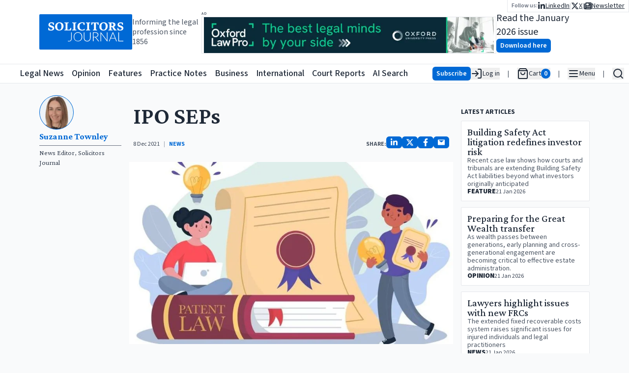

--- FILE ---
content_type: text/x-component
request_url: https://www.solicitorsjournal.com/ai-search?_rsc=dfu78
body_size: 5135
content:
1:"$Sreact.fragment"
3:I[87555,[],""]
4:I[31295,[],""]
5:I[90894,[],"ClientPageRoot"]
6:I[63159,["4810","static/chunks/48507feb-36082bac265c43f0.js","6874","static/chunks/6874-35f3a73ce59b7980.js","3063","static/chunks/3063-37facd7ee171b6b6.js","932","static/chunks/app/ai-search/page-6eb6231f5dbb4958.js"],"default"]
9:I[59665,[],"OutletBoundary"]
c:I[74911,[],"AsyncMetadataOutlet"]
e:I[59665,[],"ViewportBoundary"]
10:I[59665,[],"MetadataBoundary"]
12:I[26614,[],""]
:HL["/_next/static/media/3296bccdacdd55f7-s.p.woff2","font",{"crossOrigin":"","type":"font/woff2"}]
:HL["/_next/static/media/9cf9c6e84ed13b5e-s.p.woff2","font",{"crossOrigin":"","type":"font/woff2"}]
:HL["/_next/static/css/919929b8a579d5a3.css","style"]
0:{"P":null,"b":"pouzz6TS7G12A-EJHJgfK","p":"","c":["","ai-search"],"i":false,"f":[[["",{"children":["ai-search",{"children":["__PAGE__",{}]}]},"$undefined","$undefined",true],["",["$","$1","c",{"children":[[["$","link","0",{"rel":"stylesheet","href":"/_next/static/css/919929b8a579d5a3.css","precedence":"next","crossOrigin":"$undefined","nonce":"$undefined"}]],"$L2"]}],{"children":["ai-search",["$","$1","c",{"children":[null,["$","$L3",null,{"parallelRouterKey":"children","error":"$undefined","errorStyles":"$undefined","errorScripts":"$undefined","template":["$","$L4",null,{}],"templateStyles":"$undefined","templateScripts":"$undefined","notFound":"$undefined","forbidden":"$undefined","unauthorized":"$undefined"}]]}],{"children":["__PAGE__",["$","$1","c",{"children":[["$","$L5",null,{"Component":"$6","searchParams":{},"params":{},"promises":["$@7","$@8"]}],null,["$","$L9",null,{"children":["$La","$Lb",["$","$Lc",null,{"promise":"$@d"}]]}]]}],{},null,false]},null,false]},[["$","div","l",{"className":"w-full h-full min-h-[60vh] flex justify-center items-center ","children":["$","svg",null,{"stroke":"currentColor","fill":"none","strokeWidth":"2","viewBox":"0 0 24 24","strokeLinecap":"round","strokeLinejoin":"round","className":"animate-spin text-4xl text-gray-500","children":["$undefined",[["$","path","0",{"stroke":"none","d":"M0 0h24v24H0z","fill":"none","children":"$undefined"}],["$","path","1",{"d":"M12 3a9 9 0 1 0 9 9","children":"$undefined"}]]],"style":{"color":"$undefined"},"height":"1em","width":"1em","xmlns":"http://www.w3.org/2000/svg"}]}],[],[]],false],["$","$1","h",{"children":[null,["$","$1","Vcp7Y7FnW8mTbLX5ZKlYuv",{"children":[["$","$Le",null,{"children":"$Lf"}],["$","meta",null,{"name":"next-size-adjust","content":""}]]}],["$","$L10",null,{"children":"$L11"}]]}],false]],"m":"$undefined","G":["$12","$undefined"],"s":false,"S":true}
13:"$Sreact.suspense"
14:I[74911,[],"AsyncMetadata"]
7:{}
8:{}
11:["$","div",null,{"hidden":true,"children":["$","$13",null,{"fallback":null,"children":["$","$L14",null,{"promise":"$@15"}]}]}]
b:null
f:[["$","meta","0",{"charSet":"utf-8"}],["$","meta","1",{"name":"viewport","content":"width=device-width, initial-scale=1"}]]
a:null
d:{"metadata":[["$","title","0",{"children":"Solicitors Journal Insights | Latest Legal News, Updates & Professional News"}],["$","meta","1",{"name":"description","content":"Legal and court news for Lawyers, Solicitors, Barristers and the Judiciary covering all practice areas of law since 1856"}],["$","meta","2",{"property":"og:title","content":"Solicitors Journal Insights | Latest Legal News, Updates & Professional News"}],["$","meta","3",{"property":"og:description","content":"Legal and court news for Lawyers, Solicitors, Barristers and the Judiciary covering all practice areas of law since 1856"}],["$","meta","4",{"property":"og:url","content":"https://www.solicitorsjournal.com"}],["$","meta","5",{"property":"og:site_name","content":"Solicitors Journal"}],["$","meta","6",{"property":"og:locale","content":"en-GB"}],["$","meta","7",{"property":"og:image","content":"https://public.solicitorsjournal.com/images/og.png"}],["$","meta","8",{"property":"og:image:width","content":"800"}],["$","meta","9",{"property":"og:image:height","content":"600"}],["$","meta","10",{"property":"og:type","content":"website"}],["$","meta","11",{"name":"twitter:card","content":"summary_large_image"}],["$","meta","12",{"name":"twitter:site","content":"@SolicitorsJrnl"}],["$","meta","13",{"name":"twitter:site:id","content":"1052237196466552833"}],["$","meta","14",{"name":"twitter:creator","content":"@SolicitorsJrnl"}],["$","meta","15",{"name":"twitter:creator:id","content":"1052237196466552833"}],["$","meta","16",{"name":"twitter:title","content":"Solicitors Journal Insights | Latest Legal News, Updates & Professional News"}],["$","meta","17",{"name":"twitter:description","content":"Legal and court news for Lawyers, Solicitors, Barristers and the Judiciary covering all practice areas of law since 1856"}],["$","meta","18",{"name":"twitter:image","content":"https://public.solicitorsjournal.com/images/og.png"}],["$","link","19",{"rel":"icon","href":"/favicon-32x32.png"}],["$","link","20",{"rel":"apple-touch-icon","href":"/apple-touch-icon.png"}]],"error":null,"digest":"$undefined"}
15:{"metadata":"$d:metadata","error":null,"digest":"$undefined"}
16:I[2598,["16","static/chunks/39209d7c-384432b16de1795c.js","8229","static/chunks/9da6db1e-c58a86c027e368a3.js","6874","static/chunks/6874-35f3a73ce59b7980.js","3063","static/chunks/3063-37facd7ee171b6b6.js","2108","static/chunks/2108-511182b69696d358.js","4692","static/chunks/4692-7dbdd71933cab3ad.js","6336","static/chunks/6336-226dcd94cfcf1ae8.js","7177","static/chunks/app/layout-c6fca410668a5666.js"],"default"]
17:I[26259,["16","static/chunks/39209d7c-384432b16de1795c.js","8229","static/chunks/9da6db1e-c58a86c027e368a3.js","6874","static/chunks/6874-35f3a73ce59b7980.js","3063","static/chunks/3063-37facd7ee171b6b6.js","2108","static/chunks/2108-511182b69696d358.js","4692","static/chunks/4692-7dbdd71933cab3ad.js","6336","static/chunks/6336-226dcd94cfcf1ae8.js","7177","static/chunks/app/layout-c6fca410668a5666.js"],"GoogleAnalytics"]
18:I[46189,["16","static/chunks/39209d7c-384432b16de1795c.js","8229","static/chunks/9da6db1e-c58a86c027e368a3.js","6874","static/chunks/6874-35f3a73ce59b7980.js","3063","static/chunks/3063-37facd7ee171b6b6.js","2108","static/chunks/2108-511182b69696d358.js","4692","static/chunks/4692-7dbdd71933cab3ad.js","6336","static/chunks/6336-226dcd94cfcf1ae8.js","7177","static/chunks/app/layout-c6fca410668a5666.js"],"default"]
19:I[81392,["16","static/chunks/39209d7c-384432b16de1795c.js","8229","static/chunks/9da6db1e-c58a86c027e368a3.js","6874","static/chunks/6874-35f3a73ce59b7980.js","3063","static/chunks/3063-37facd7ee171b6b6.js","2108","static/chunks/2108-511182b69696d358.js","4692","static/chunks/4692-7dbdd71933cab3ad.js","6336","static/chunks/6336-226dcd94cfcf1ae8.js","7177","static/chunks/app/layout-c6fca410668a5666.js"],"PostHogPageview"]
1a:I[6874,["2084","static/chunks/3627521c-a08a8799c9982ddd.js","6874","static/chunks/6874-35f3a73ce59b7980.js","3063","static/chunks/3063-37facd7ee171b6b6.js","5131","static/chunks/5131-811a3550c5875514.js","2108","static/chunks/2108-511182b69696d358.js","1497","static/chunks/1497-d28215a848b3a28d.js","8974","static/chunks/app/page-e65796b04234de2c.js"],""]
1b:I[33063,["2084","static/chunks/3627521c-a08a8799c9982ddd.js","6874","static/chunks/6874-35f3a73ce59b7980.js","3063","static/chunks/3063-37facd7ee171b6b6.js","5131","static/chunks/5131-811a3550c5875514.js","2108","static/chunks/2108-511182b69696d358.js","1497","static/chunks/1497-d28215a848b3a28d.js","8974","static/chunks/app/page-e65796b04234de2c.js"],"Image"]
1c:I[15756,["16","static/chunks/39209d7c-384432b16de1795c.js","8229","static/chunks/9da6db1e-c58a86c027e368a3.js","6874","static/chunks/6874-35f3a73ce59b7980.js","3063","static/chunks/3063-37facd7ee171b6b6.js","2108","static/chunks/2108-511182b69696d358.js","4692","static/chunks/4692-7dbdd71933cab3ad.js","6336","static/chunks/6336-226dcd94cfcf1ae8.js","7177","static/chunks/app/layout-c6fca410668a5666.js"],"default"]
1d:I[90690,["16","static/chunks/39209d7c-384432b16de1795c.js","8229","static/chunks/9da6db1e-c58a86c027e368a3.js","6874","static/chunks/6874-35f3a73ce59b7980.js","3063","static/chunks/3063-37facd7ee171b6b6.js","2108","static/chunks/2108-511182b69696d358.js","4692","static/chunks/4692-7dbdd71933cab3ad.js","6336","static/chunks/6336-226dcd94cfcf1ae8.js","7177","static/chunks/app/layout-c6fca410668a5666.js"],"HeaderBottom"]
1e:I[3371,["16","static/chunks/39209d7c-384432b16de1795c.js","8229","static/chunks/9da6db1e-c58a86c027e368a3.js","6874","static/chunks/6874-35f3a73ce59b7980.js","3063","static/chunks/3063-37facd7ee171b6b6.js","2108","static/chunks/2108-511182b69696d358.js","4692","static/chunks/4692-7dbdd71933cab3ad.js","6336","static/chunks/6336-226dcd94cfcf1ae8.js","7177","static/chunks/app/layout-c6fca410668a5666.js"],"default"]
1f:I[34378,["2084","static/chunks/3627521c-a08a8799c9982ddd.js","6874","static/chunks/6874-35f3a73ce59b7980.js","3063","static/chunks/3063-37facd7ee171b6b6.js","5131","static/chunks/5131-811a3550c5875514.js","2108","static/chunks/2108-511182b69696d358.js","1497","static/chunks/1497-d28215a848b3a28d.js","8974","static/chunks/app/page-e65796b04234de2c.js"],"Portal"]
20:I[59276,["16","static/chunks/39209d7c-384432b16de1795c.js","8229","static/chunks/9da6db1e-c58a86c027e368a3.js","6874","static/chunks/6874-35f3a73ce59b7980.js","3063","static/chunks/3063-37facd7ee171b6b6.js","2108","static/chunks/2108-511182b69696d358.js","4692","static/chunks/4692-7dbdd71933cab3ad.js","6336","static/chunks/6336-226dcd94cfcf1ae8.js","7177","static/chunks/app/layout-c6fca410668a5666.js"],"default"]
2:["$","html",null,{"lang":"en","children":[["$","head",null,{"children":[["$","link",null,{"rel":"dns-prefetch","href":"//js.stripe.com"}],["$","link",null,{"rel":"dns-prefetch","href":"//us-assets.i.posthog.com"}],["$","link",null,{"rel":"dns-prefetch","href":"//app.posthog.com"}],["$","link",null,{"rel":"dns-prefetch","href":"//www.googletagmanager.com"}],["$","link",null,{"rel":"preconnect","href":"https://js.stripe.com"}],["$","link",null,{"rel":"preconnect","href":"https://us-assets.i.posthog.com"}],["$","link",null,{"rel":"preconnect","href":"https://app.posthog.com"}],["$","link",null,{"rel":"prefetch","href":"https://js.stripe.com/v3/"}],["$","meta",null,{"httpEquiv":"Cache-Control","content":"public, max-age=31536000, immutable"}]]}],["$","$L16",null,{"children":["$","body",null,{"className":"__variable_746b61 __variable_1fdbab","children":[["$","$L17",null,{"gaId":"G-1D838PNCRP"}],["$","$13",null,{"children":["$","$L18",null,{}]}],["$","$13",null,{"children":["$","$L19",null,{}]}],[["$","div",null,{"className":"min-h-[40px] max-md:min-h-[48px] h-fit sticky top-0 pointer-events-all","children":["$","div",null,{"className":"h-0 min-h-[130px] bg-white","children":["$","div",null,{"className":"gap-6 w-full  max-w-screen-2xl relative px-[5rem] max-lg:px-2 mx-auto top-0 h-[130px] min-h-[70px] flex flex-row justify-between items-center","children":[["$","div",null,{"className":"flex flex-row gap-4 items-center max-md:hidden ","children":[["$","$L1a",null,{"className":"bg-primary-600 rounded-sm text-white font-semibold hover:bg-primary-700","href":"/","children":["$","$L1b",null,{"src":"/sjlogoplain.svg","alt":"Solicitors Journal Logo","width":200,"height":200,"priority":true}]}],["$","div",null,{"className":"text-gray-600 max-lg:hidden max-w-[150px] leading-5","children":"Informing the legal profession since 1856"}]]}],["$","div",null,{"className":"flex flex-row gap-4  h-full flex-grow ","children":[["$","div",null,{"className":"flex flex-col justify-center items-center flex-1 w-full","children":["$","div",null,{"className":"flex flex-col justify-center items-start max-lg:w-full","children":[["$","span",null,{"className":"text-gray-600 text-[6pt] font-semibold uppercase tracking-widest h-3 w-full","children":"Ad"}],["$","$L1a",null,{"href":"https://academic.oup.com/info-oxford-law-pro?utm_campaign=8699gwr3u-869b75gq1-Tr-Gg-Fa-Cg-Ah&utm_source=third+party&utm_medium=referral&utm_content=web+banner+link&utm_term=","className":"w-full relative max-w-[600px] lg:w-[600px] h-[75px] border ","children":["$","$L1b",null,{"src":"https://static.iicj.net/image/fpto/OUP - Banner Jan 2026 (728 x 90 px).png","alt":"Banner Ad","fill":true,"className":"object-contain","priority":true}]}]]}]}],["$","div",null,{"className":"w-full flex flex-row justify-center max-xl:hidden items-center gap-4 ","children":["$","$13",null,{"children":["$","$L1c",null,{"edition":{"edition_id":202570,"pdf_file":"SJ%20January%202026%20-%20INSIDE.pdf","edition_title":"SJ 169/1 January 2026","cover_image":"SJ_Jan_2026.png","month":"January","year":2026}}]}]}],["$","nav",null,{"className":"absolute top-0 right-0 flex flex-row gap-4 items-center","children":["$","div",null,{"className":"bg-white border-b border-l border-r px-2 py-0.5","children":["$","div",null,{"className":"flex flex-row items-center gap-4","children":[["$","span",null,{"className":"text-gray-500 font-semibold text-xs","children":"Follow us:"}],["$","ul",null,{"className":"flex flex-row list-none gap-2 text-sm max-md:text-lg items-center","children":[["$","li","linkedin",{"className":"flex flex-row items-center gap-2","children":[["$","$L1a",null,{"className":"underline flex flex-row gap-1 items-center","href":"https://www.linkedin.com/groups/3200852","aria-label":"Follow us on LinkedIn","children":[["$","svg",null,{"stroke":"currentColor","fill":"currentColor","strokeWidth":"0","viewBox":"0 0 448 512","className":"text-base","children":["$undefined",[["$","path","0",{"d":"M100.28 448H7.4V148.9h92.88zM53.79 108.1C24.09 108.1 0 83.5 0 53.8a53.79 53.79 0 0 1 107.58 0c0 29.7-24.1 54.3-53.79 54.3zM447.9 448h-92.68V302.4c0-34.7-.7-79.2-48.29-79.2-48.29 0-55.69 37.7-55.69 76.7V448h-92.78V148.9h89.08v40.8h1.3c12.4-23.5 42.69-48.3 87.88-48.3 94 0 111.28 61.9 111.28 142.3V448z","children":"$undefined"}]]],"style":{"color":"$undefined"},"height":"1em","width":"1em","xmlns":"http://www.w3.org/2000/svg"}],["$","span",null,{"className":"max-md:hidden","children":"LinkedIn"}]]}],["$","div",null,{"className":"text-gray-300","children":"|"}]]}],["$","li","twitter",{"className":"flex flex-row items-center gap-2","children":[["$","$L1a",null,{"className":"underline flex flex-row gap-1 items-center","href":"https://twitter.com/SolicitorsJrnl","aria-label":"Follow us on X","children":[["$","svg",null,{"stroke":"currentColor","fill":"currentColor","strokeWidth":"0","viewBox":"0 0 512 512","className":"text-base","children":["$undefined",[["$","path","0",{"d":"M389.2 48h70.6L305.6 224.2 487 464H345L233.7 318.6 106.5 464H35.8L200.7 275.5 26.8 48H172.4L272.9 180.9 389.2 48zM364.4 421.8h39.1L151.1 88h-42L364.4 421.8z","children":"$undefined"}]]],"style":{"color":"$undefined"},"height":"1em","width":"1em","xmlns":"http://www.w3.org/2000/svg"}],["$","span",null,{"className":"max-md:hidden","children":"X"}]]}],["$","div",null,{"className":"text-gray-300","children":"|"}]]}],["$","li","newsletter",{"className":"flex flex-row items-center gap-2","children":[["$","$L1a",null,{"className":"underline flex flex-row gap-1 items-center","href":"/newsletter","aria-label":"Subscribe to our free newsletter","children":[["$","svg",null,{"stroke":"currentColor","fill":"currentColor","strokeWidth":"0","viewBox":"0 0 512 512","className":"text-base","children":["$undefined",[["$","path","0",{"d":"M96 96c0-35.3 28.7-64 64-64H448c35.3 0 64 28.7 64 64V416c0 35.3-28.7 64-64 64H80c-44.2 0-80-35.8-80-80V128c0-17.7 14.3-32 32-32s32 14.3 32 32V400c0 8.8 7.2 16 16 16s16-7.2 16-16V96zm64 24v80c0 13.3 10.7 24 24 24H296c13.3 0 24-10.7 24-24V120c0-13.3-10.7-24-24-24H184c-13.3 0-24 10.7-24 24zm208-8c0 8.8 7.2 16 16 16h48c8.8 0 16-7.2 16-16s-7.2-16-16-16H384c-8.8 0-16 7.2-16 16zm0 96c0 8.8 7.2 16 16 16h48c8.8 0 16-7.2 16-16s-7.2-16-16-16H384c-8.8 0-16 7.2-16 16zM160 304c0 8.8 7.2 16 16 16H432c8.8 0 16-7.2 16-16s-7.2-16-16-16H176c-8.8 0-16 7.2-16 16zm0 96c0 8.8 7.2 16 16 16H432c8.8 0 16-7.2 16-16s-7.2-16-16-16H176c-8.8 0-16 7.2-16 16z","children":"$undefined"}]]],"style":{"color":"$undefined"},"height":"1em","width":"1em","xmlns":"http://www.w3.org/2000/svg"}],["$","span",null,{"className":"max-md:hidden","children":"Newsletter"}]]}],false]}]]}]]}]}]}]]}]]}]}]}],["$","$L1d",null,{}]],["$","$L1e",null,{}],["$","$L1f",null,{"children":["$","$L20",null,{}]}],["$","div",null,{"className":" w-full z-10 sticky h-full bg-gray-50 flex flex-row items-start","children":[false,null,false,["$","div",null,{"className":"mx-auto py-6 w-full max-w-screen-2xl flex flex-col items-center justify-center gap-6","children":[["$","$L3",null,{"parallelRouterKey":"children","error":"$undefined","errorStyles":"$undefined","errorScripts":"$undefined","template":["$","$L4",null,{}],"templateStyles":"$undefined","templateScripts":"$undefined","notFound":[[["$","title",null,{"children":"404: This page could not be found."}],["$","div",null,{"style":{"fontFamily":"system-ui,\"Segoe UI\",Roboto,Helvetica,Arial,sans-serif,\"Apple Color Emoji\",\"Segoe UI Emoji\"","height":"100vh","textAlign":"center","display":"flex","flexDirection":"column","alignItems":"center","justifyContent":"center"},"children":["$","div",null,{"children":[["$","style",null,{"dangerouslySetInnerHTML":{"__html":"body{color:#000;background:#fff;margin:0}.next-error-h1{border-right:1px solid rgba(0,0,0,.3)}@media (prefers-color-scheme:dark){body{color:#fff;background:#000}.next-error-h1{border-right:1px solid rgba(255,255,255,.3)}}"}}],["$","h1",null,{"className":"next-error-h1","style":{"display":"inline-block","margin":"0 20px 0 0","padding":"0 23px 0 0","fontSize":24,"fontWeight":500,"verticalAlign":"top","lineHeight":"49px"},"children":404}],["$","div",null,{"style":{"display":"inline-block"},"children":["$","h2",null,{"style":{"fontSize":14,"fontWeight":400,"lineHeight":"49px","margin":0},"children":"This page could not be found."}]}]]}]}]],[]],"forbidden":"$undefined","unauthorized":"$undefined"}],false,["$","div",null,{"className":"flex flex-col justify-center items-center flex-1 w-full","children":["$","div",null,{"className":"flex flex-col justify-center items-start max-lg:w-full","children":[["$","span",null,{"className":"text-gray-600 text-[6pt] font-semibold uppercase tracking-widest h-3 w-full","children":"Ad"}],["$","$L1a",null,{"href":"https://academic.oup.com/info-oxford-law-pro?utm_campaign=8699gwr3u-869b75gq1-Tr-Gg-Fa-Cg-Ah&utm_source=third+party&utm_medium=referral&utm_content=web+banner+link&utm_term=","className":"w-full relative max-w-[600px] lg:w-[600px] h-[75px] border ","children":["$","$L1b",null,{"src":"https://static.iicj.net/image/fpto/OUP - Banner Jan 2026 (728 x 90 px).png","alt":"Banner Ad","fill":true,"className":"object-contain","priority":true}]}]]}]}]]}],null]}],["$","footer",null,{"className":"bg-gray-100 text-gray-700 px-4 py-8 z-[10000]","children":[["$","div",null,{"className":"max-w-screen-xl mx-auto flex flex-col md:flex-row md:justify-between gap-8","children":[["$","div",null,{"className":"flex flex-col gap-3 items-center md:items-start max-w-[500px] w-full","children":["$","div",null,{"className":"flex flex-wrap gap-4 justify-center md:justify-start","children":[[["$","$L1a","legal-news",{"href":"/","className":"text-lg font-semibold hover:underline","children":"Legal News"}],["$","$L1a","all-articles",{"href":"/category/news","className":"text-lg font-semibold hover:underline","children":"All Articles"}],["$","$L1a","announcements",{"href":"/category/announcements","className":"text-lg font-semibold hover:underline","children":"Announcements"}],["$","$L1a","appointments",{"href":"/category/appointments","className":"text-lg font-semibold hover:underline","children":"Appointments"}],["$","$L1a","events",{"href":"/category/events","className":"text-lg font-semibold hover:underline","children":"Events"}],["$","$L1a","court-report",{"href":"/category/court-report","className":"text-lg font-semibold hover:underline","children":"Court Reports"}],["$","$L1a","opinion",{"href":"/category/opinion","className":"text-lg font-semibold hover:underline","children":"Opinion"}],["$","$L1a","feature",{"href":"/category/feature","className":"text-lg font-semibold hover:underline","children":"Features"}],["$","$L1a","interview",{"href":"/category/interview","className":"text-lg font-semibold hover:underline","children":"Interviews"}],["$","$L1a","practice-notes",{"href":"/category/practice-notes","className":"text-lg font-semibold hover:underline","children":"Practice Notes"}],["$","$L1a","business",{"href":"/category/business","className":"text-lg font-semibold hover:underline","children":"Business"}],["$","$L1a","international",{"href":"/category/international","className":"text-lg font-semibold hover:underline","children":"International"}],["$","$L1a","ai-search",{"href":"/ai-search","className":"text-lg font-semibold hover:underline","children":"SJ AI Search"}]],["$","ul",null,{"className":"flex flex-col md:flex-row gap-6 items-center","children":["$","li",null,{"className":"flex items-center space-x-3","children":[["$","span",null,{"className":"text-xs","children":"Follow us:"}],["$","$L1a",null,{"href":"https://twitter.com/SolicitorsJrnl","className":"text-primary-600 text-xl hover:text-primary-700","aria-label":"X (formerly Twitter)","children":["$","svg",null,{"stroke":"currentColor","fill":"currentColor","strokeWidth":"0","viewBox":"0 0 512 512","children":["$undefined",[["$","path","0",{"d":"M389.2 48h70.6L305.6 224.2 487 464H345L233.7 318.6 106.5 464H35.8L200.7 275.5 26.8 48H172.4L272.9 180.9 389.2 48zM364.4 421.8h39.1L151.1 88h-42L364.4 421.8z","children":"$undefined"}]]],"className":"$undefined","style":{"color":"$undefined"},"height":"1em","width":"1em","xmlns":"http://www.w3.org/2000/svg"}]}],["$","$L1a",null,{"href":"https://www.linkedin.com/groups/3200852","className":"text-primary-600 text-xl hover:text-primary-700","aria-label":"LinkedIn","children":["$","svg",null,{"stroke":"currentColor","fill":"currentColor","strokeWidth":"0","viewBox":"0 0 448 512","children":["$undefined",[["$","path","0",{"d":"M100.28 448H7.4V148.9h92.88zM53.79 108.1C24.09 108.1 0 83.5 0 53.8a53.79 53.79 0 0 1 107.58 0c0 29.7-24.1 54.3-53.79 54.3zM447.9 448h-92.68V302.4c0-34.7-.7-79.2-48.29-79.2-48.29 0-55.69 37.7-55.69 76.7V448h-92.78V148.9h89.08v40.8h1.3c12.4-23.5 42.69-48.3 87.88-48.3 94 0 111.28 61.9 111.28 142.3V448z","children":"$undefined"}]]],"className":"$undefined","style":{"color":"$undefined"},"height":"1em","width":"1em","xmlns":"http://www.w3.org/2000/svg"}]}]]}]}]]}]}]," ",["$","h2",null,{"className":"sr-only","children":"Contact us for legal news, subscriptions, and advertising"}],["$","div",null,{"className":"flex flex-col gap-2 items-center md:items-start","children":[["$","h3",null,{"className":"text-lg font-semibold","children":"Legal News desk contact"}],["$","$L1a",null,{"href":"mailto:editorial@solicitorsjournal.com","children":"editorial@solicitorsjournal.com"}],["$","$L1a",null,{"href":"tel:01223750755","rel":"noopener","target":"_blank","children":"+44 (0)1223 750 755"}]]}],["$","div",null,{"className":"flex flex-col gap-2 items-center md:items-start","children":[["$","h3",null,{"className":"text-lg font-semibold","children":"Subscriptions"}],["$","$L1a",null,{"href":"mailto:subscriptions@solicitorsjournal.com","children":"subscriptions@solicitorsjournal.com"}],["$","$L1a",null,{"href":"tel:01223750755","rel":"noopener","target":"_blank","children":"+44 (0)1223 750 755"}]]}],["$","div",null,{"className":"flex flex-col gap-2 items-center md:items-start","children":[["$","h3",null,{"className":"text-lg font-semibold","children":"Advertising"}],["$","$L1a",null,{"href":"mailto:advertising@solicitorsjournal.com","children":"advertising@solicitorsjournal.com"}],["$","$L1a",null,{"href":"tel:01223750755","rel":"noopener","target":"_blank","children":"+44 (0)1223 750 755"}]]}]]}],["$","div",null,{"className":"mt-8 border-t border-gray-300 pt-4 text-xs text-center pb-6","children":[["$","nav",null,{"children":["$","ul",null,{"className":"flex flex-col md:flex-row gap-6 items-center justify-center","children":[["$","li",null,{"children":["$","$L1a",null,{"href":"/page/contact","className":"underline","children":"Contact Us"}]}],["$","li",null,{"children":["$","$L1a",null,{"href":"/page/terms-and-conditions","className":"underline","children":"Terms and Conditions"}]}],["$","li",null,{"children":["$","$L1a",null,{"href":"/page/cookie-policy","className":"underline","children":"Cookie Policy"}]}],["$","li",null,{"children":["$","$L1a",null,{"href":"/page/privacy-policy","className":"underline","children":"Privacy Policy"}]}],["$","li",null,{"children":["$","$L1a",null,{"href":"https://www.plsclear.com/pages/ClearWizard.aspx?provider=solicitorsJournal&id=00381047","className":"underline flex items-center gap-2","aria-label":"PLS Clear","children":[["$","$L1b",null,{"src":"/pls_logo.png","width":60,"height":20,"alt":"PLS Logo","className":"m-auto"}],"Copyright & permissions"]}]}]]}]}],["$","div",null,{"className":"mt-4","children":["Â© ",2026," Solicitors Journal in partnership with the"," ",["$","$L1a",null,{"href":"https://www.iicj.net","className":"underline","children":"International In-house Counsel Journal"}]," ","| ISSN 0038-1047 | Picture Credits: Freepix, Unsplash and by permission of the authors"]}]]}]]}]]}]}]]}]


--- FILE ---
content_type: application/javascript; charset=UTF-8
request_url: https://www.solicitorsjournal.com/_next/static/chunks/app/newsletter/page-019f6f10d3329e9d.js
body_size: 1362
content:
(self.webpackChunk_N_E=self.webpackChunk_N_E||[]).push([[7128],{17896:(e,a,r)=>{Promise.resolve().then(r.bind(r,29543))},29543:(e,a,r)=>{"use strict";r.d(a,{default:()=>d});var t=r(7325),l=r(95155),n=r(91137),i=r(34477);let s=(0,i.createServerReference)("60ca6390b5efbb931467efa36d74176396fe4ac11c",i.callServer,void 0,i.findSourceMapURL,"subscribeToNewsletter");var o=r(12115);function d(){var e=(0,t._)((0,o.useActionState)(s,{message:""}),2),a=(e[0],e[1]);return(0,l.jsxs)("form",{action:a,className:"flex flex-col gap-0 max-w-prose",children:[(0,l.jsx)(n.p,{type:"text",name:"name",label:"First name",required:!0}),(0,l.jsx)(n.p,{type:"text",name:"lastname",label:"Last name",required:!0}),(0,l.jsx)(n.p,{type:"email",name:"email",label:"Email",required:!0}),(0,l.jsx)(n.p,{type:"text",name:"jobtitle",label:"Job title",required:!0}),(0,l.jsx)(n.p,{type:"text",name:"company",label:"Company",required:!0}),(0,l.jsx)(n.Button,{type:"submit",children:"Submit"})]})}},34477:(e,a,r)=>{"use strict";Object.defineProperty(a,"__esModule",{value:!0}),!function(e,a){for(var r in a)Object.defineProperty(e,r,{enumerable:!0,get:a[r]})}(a,{callServer:function(){return t.callServer},createServerReference:function(){return n},findSourceMapURL:function(){return l.findSourceMapURL}});let t=r(53806),l=r(31818),n=r(34979).createServerReference},91137:(e,a,r)=>{"use strict";r.d(a,{Button:()=>u,l:()=>m,p:()=>b});var t=r(55166),l=r(68387),n=r(36465),i=r(7325),s=r(95155),o=r(12115),d=r(6874),c=r.n(d);function u(e){var a,r=e.type,t=e.onClick,l=e.children,n=e.size,i=e.inline,o=e.disabled,d=e.className,u=e.href,b=e.ariaLabel;switch(void 0===n?"medium":n){case"small":a="py-1 px-2 text-sm";break;case"large":a="py-3 px-6 text-lg";break;default:a="py-2 px-4"}var m="".concat(d," text-center shadow-sm hover:shadow-md inline-block font-semibold rounded-md ").concat(a," ").concat(i?"bg-transparent hover:bg-transparent text-primary-600 hover:text-primary-700":"bg-primary-600 hover:bg-primary-700 text-white"," disabled:bg-gray-200 disabled:text-gray-500 disabled:hover:bg-gray-200 disabled:hover:text-gray-500 disabled:shadow-none disabled:cursor-not-allowed");return u?(0,s.jsx)(c(),{"aria-label":b,href:u,className:m,onClick:t,children:l}):(0,s.jsx)("button",{disabled:o,className:m,type:r,onClick:t,children:l})}var b=(0,o.forwardRef)(function(e,a){var r=e.label,t=e.name,l=e.type,n=e.hint,d=e.required,c=e.value,u=e.onChange,b=e.min,m=e.max,p=e.pattern,f=(0,i._)((0,o.useState)(null),2),x=f[0],v=f[1];return"email"===l||"password"===l||"text"===l||"number"===l||"tel"===l||"url"===l?(0,s.jsxs)("div",{className:"mb-4 w-full",children:[(0,s.jsx)("label",{className:"block text-sm font-medium text-gray-700",htmlFor:t,children:r}),(0,s.jsx)("input",{className:"".concat("mt-1 block w-full px-3 py-2 bg-white border border-gray-200 rounded-md text-sm shadow-sm placeholder-slate-400 focus:outline-none focus:border-primary-500 focus:ring-1 focus:ring-primary-500 disabled:bg-slate-50 disabled:text-slate-500 disabled:border-slate-200 disabled:shadow-none"," ").concat(x?"invalid:border-red-500 invalid:text-red-600 focus:invalid:border-red-500 focus:invalid:ring-red-500":""),type:l,name:t,value:c,onChange:u,onBlur:function(e){e.target.validity.valueMissing?v("".concat(r," is required.")):e.target.validity.rangeUnderflow?v("".concat(r," should be greater than or equal to ").concat(b,".")):e.target.validity.rangeOverflow?v("".concat(r," should be less than or equal to ").concat(m,".")):e.target.validity.typeMismatch?v("Please provide a valid ".concat(l,".")):"number"===l&&e.target.validity.badInput?v("Please provide a valid number for ".concat(r,".")):v(null)},min:b,max:m,required:d,ref:a,pattern:p}),x&&(0,s.jsx)("p",{className:"mt-1 text-xs text-red-500",children:x}),(0,s.jsx)("span",{className:"mt-0 pt-0 leading-3 text-xs italic text-gray-500",children:n})]}):null}),m=(0,o.forwardRef)(function(e,a){var r=e.options,i=(0,n._)(e,["options"]);return(0,s.jsx)("select",(0,l._)((0,t._)({className:"mt-1 block w-full px-3 py-2 bg-white border border-gray-200 rounded-md text-sm shadow-sm placeholder-slate-400 focus:outline-none focus:border-primary-500 focus:ring-1 focus:ring-primary-500 disabled:bg-slate-50 disabled:text-slate-500 disabled:border-slate-200 disabled:shadow-none",ref:a},i),{children:r.map(function(e){return(0,s.jsx)("option",{value:e.key,children:e.label},e.key)})}))})}},e=>{var a=a=>e(e.s=a);e.O(0,[6874,8441,1684,7358],()=>a(17896)),_N_E=e.O()}]);

--- FILE ---
content_type: text/x-component
request_url: https://www.solicitorsjournal.com/author/1420067?_rsc=dfu78
body_size: -286
content:
0:{"b":"pouzz6TS7G12A-EJHJgfK","f":[["children","author",["author",{"children":[["slug","1420067","d"],{"children":["__PAGE__",{}]}]}],null,[null,null],false]],"S":false}


--- FILE ---
content_type: text/x-component
request_url: https://www.solicitorsjournal.com/sjarticle/preparing-for-the-great-wealth-transfer?category=Opinion&_rsc=dfu78
body_size: -235
content:
0:{"b":"pouzz6TS7G12A-EJHJgfK","f":[["children","sjarticle","children",["slug","preparing-for-the-great-wealth-transfer","d"],[["slug","preparing-for-the-great-wealth-transfer","d"],{"children":["__PAGE__?{\"category\":\"Opinion\"}",{}]}],null,[null,null],false]],"S":false}


--- FILE ---
content_type: text/x-component
request_url: https://www.solicitorsjournal.com/sjarticle/building-safety-act-litigation-redefines-investor-risk?category=Feature&_rsc=dfu78
body_size: -224
content:
0:{"b":"pouzz6TS7G12A-EJHJgfK","f":[["children","sjarticle","children",["slug","building-safety-act-litigation-redefines-investor-risk","d"],[["slug","building-safety-act-litigation-redefines-investor-risk","d"],{"children":["__PAGE__?{\"category\":\"Feature\"}",{}]}],null,[null,null],false]],"S":false}
